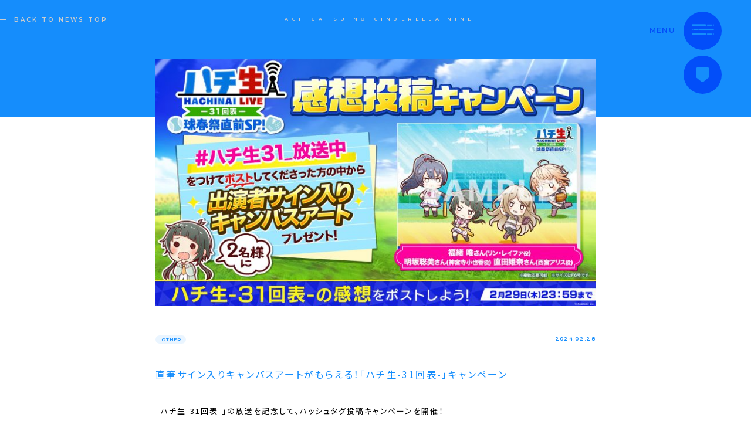

--- FILE ---
content_type: text/html; charset=UTF-8
request_url: https://hachinai.com/news/6662
body_size: 12021
content:
<!DOCTYPE html>
<html lang="ja">
<head>
<meta charset="UTF-8">
<meta http-equiv="X-UA-Compatible" content="IE=edge">
<meta name="viewport" content="initial-scale=1.0, maximum-scale=1.0, minimum-scale=1.0, user-scalable=no, width=device-width">
<meta name="format-detection" content="telephone=no">
<meta name="thumbnail" content="https://hachinai.com/wp-content/themes/hachinai/assets/img/search_thumbnail.jpg" />
<link href="https://fonts.googleapis.com/css2?family=Montserrat:wght@600&family=Noto+Sans+JP:wght@300;400&family=Noto+Serif+JP:wght@300&display=swap" rel="stylesheet">
<link rel="stylesheet" href="https://hachinai.com/wp-content/themes/hachinai/assets/css/style.css?315532801">
<link rel="stylesheet" href="https://hachinai.com/wp-content/themes/hachinai/assets/css/motion.css">
<link rel="shortcut icon" href="https://hachinai.com/wp-content/themes/hachinai/assets/img/favicon.ico" type="image/vnd.microsoft.ico">

<meta name='robots' content='index, follow, max-image-preview:large, max-snippet:-1, max-video-preview:-1' />

	<!-- This site is optimized with the Yoast SEO plugin v22.0 - https://yoast.com/wordpress/plugins/seo/ -->
	<title>直筆サイン入りキャンバスアートがもらえる！｢ハチ生-31回表-｣キャンペーン | 八月のシンデレラナイン（ハチナイ）</title>
	<meta name="description" content="ハチナイの最新情報。野球型青春体験ゲーム『八月のシンデレラナイン（ハチナイ）』公式サイト。" />
	<link rel="canonical" href="https://hachinai.com/news/6662" />
	<meta property="og:locale" content="ja_JP" />
	<meta property="og:type" content="article" />
	<meta property="og:title" content="直筆サイン入りキャンバスアートがもらえる！｢ハチ生-31回表-｣キャンペーン | 八月のシンデレラナイン（ハチナイ）" />
	<meta property="og:description" content="ハチナイの最新情報。野球型青春体験ゲーム『八月のシンデレラナイン（ハチナイ）』公式サイト。" />
	<meta property="og:url" content="https://hachinai.com/news/6662" />
	<meta property="og:site_name" content="八月のシンデレラナイン" />
	<meta property="article:published_time" content="2024-02-28T11:00:25+00:00" />
	<meta property="article:modified_time" content="2024-02-28T11:07:09+00:00" />
	<meta property="og:image" content="https://storage.googleapis.com/hachinai-com-production.appspot.com/1/2024/02/36bWzq7jeg.jpg" />
	<meta property="og:image:width" content="1920" />
	<meta property="og:image:height" content="1080" />
	<meta property="og:image:type" content="image/jpeg" />
	<meta name="author" content="admin" />
	<meta name="twitter:card" content="summary_large_image" />
	<meta name="twitter:label1" content="Written by" />
	<meta name="twitter:data1" content="admin" />
	<meta name="twitter:label2" content="Est. reading time" />
	<meta name="twitter:data2" content="6分" />
	<script type="application/ld+json" class="yoast-schema-graph">{"@context":"https://schema.org","@graph":[{"@type":"WebPage","@id":"https://hachinai.com/news/6662","url":"https://hachinai.com/news/6662","name":"直筆サイン入りキャンバスアートがもらえる！｢ハチ生-31回表-｣キャンペーン | 八月のシンデレラナイン（ハチナイ）","isPartOf":{"@id":"https://hachinai.com/#website"},"primaryImageOfPage":{"@id":"https://hachinai.com/news/6662#primaryimage"},"image":{"@id":"https://hachinai.com/news/6662#primaryimage"},"thumbnailUrl":"https://storage.googleapis.com/hachinai-com-production.appspot.com/1/2024/02/36bWzq7jeg.jpg","datePublished":"2024-02-28T11:00:25+00:00","dateModified":"2024-02-28T11:07:09+00:00","author":{"@id":"https://hachinai.com/#/schema/person/fb449e9ea2eb2f6b2c175f0a0d52240c"},"description":"ハチナイの最新情報。野球型青春体験ゲーム『八月のシンデレラナイン（ハチナイ）』公式サイト。","breadcrumb":{"@id":"https://hachinai.com/news/6662#breadcrumb"},"inLanguage":"ja","potentialAction":[{"@type":"ReadAction","target":["https://hachinai.com/news/6662"]}]},{"@type":"ImageObject","inLanguage":"ja","@id":"https://hachinai.com/news/6662#primaryimage","url":"https://storage.googleapis.com/hachinai-com-production.appspot.com/1/2024/02/36bWzq7jeg.jpg","contentUrl":"https://storage.googleapis.com/hachinai-com-production.appspot.com/1/2024/02/36bWzq7jeg.jpg","width":1920,"height":1080},{"@type":"BreadcrumbList","@id":"https://hachinai.com/news/6662#breadcrumb","itemListElement":[{"@type":"ListItem","position":1,"name":"Home","item":"https://hachinai.com/"},{"@type":"ListItem","position":2,"name":"直筆サイン入りキャンバスアートがもらえる！｢ハチ生-31回表-｣キャンペーン"}]},{"@type":"WebSite","@id":"https://hachinai.com/#website","url":"https://hachinai.com/","name":"八月のシンデレラナイン","description":"Akatsuki×KADOKAWAのタッグで贈る野球型青春体験ゲーム『八月のシンデレラナイン』｜青春×女子高生×甲子園","potentialAction":[{"@type":"SearchAction","target":{"@type":"EntryPoint","urlTemplate":"https://hachinai.com/?s={search_term_string}"},"query-input":"required name=search_term_string"}],"inLanguage":"ja"},{"@type":"Person","@id":"https://hachinai.com/#/schema/person/fb449e9ea2eb2f6b2c175f0a0d52240c","name":"admin","url":"https://hachinai.com/news/author/admin"}]}</script>
	<!-- / Yoast SEO plugin. -->


<link rel='dns-prefetch' href='//hachinai.com' />
<link rel='stylesheet' id='wp-block-library-css' href='https://hachinai.com/wp-includes/css/dist/block-library/style.min.css?ver=6.4.3' type='text/css' media='all' />
<style id='classic-theme-styles-inline-css' type='text/css'>
/*! This file is auto-generated */
.wp-block-button__link{color:#fff;background-color:#32373c;border-radius:9999px;box-shadow:none;text-decoration:none;padding:calc(.667em + 2px) calc(1.333em + 2px);font-size:1.125em}.wp-block-file__button{background:#32373c;color:#fff;text-decoration:none}
</style>
<style id='global-styles-inline-css' type='text/css'>
body{--wp--preset--color--black: #000000;--wp--preset--color--cyan-bluish-gray: #abb8c3;--wp--preset--color--white: #ffffff;--wp--preset--color--pale-pink: #f78da7;--wp--preset--color--vivid-red: #cf2e2e;--wp--preset--color--luminous-vivid-orange: #ff6900;--wp--preset--color--luminous-vivid-amber: #fcb900;--wp--preset--color--light-green-cyan: #7bdcb5;--wp--preset--color--vivid-green-cyan: #00d084;--wp--preset--color--pale-cyan-blue: #8ed1fc;--wp--preset--color--vivid-cyan-blue: #0693e3;--wp--preset--color--vivid-purple: #9b51e0;--wp--preset--gradient--vivid-cyan-blue-to-vivid-purple: linear-gradient(135deg,rgba(6,147,227,1) 0%,rgb(155,81,224) 100%);--wp--preset--gradient--light-green-cyan-to-vivid-green-cyan: linear-gradient(135deg,rgb(122,220,180) 0%,rgb(0,208,130) 100%);--wp--preset--gradient--luminous-vivid-amber-to-luminous-vivid-orange: linear-gradient(135deg,rgba(252,185,0,1) 0%,rgba(255,105,0,1) 100%);--wp--preset--gradient--luminous-vivid-orange-to-vivid-red: linear-gradient(135deg,rgba(255,105,0,1) 0%,rgb(207,46,46) 100%);--wp--preset--gradient--very-light-gray-to-cyan-bluish-gray: linear-gradient(135deg,rgb(238,238,238) 0%,rgb(169,184,195) 100%);--wp--preset--gradient--cool-to-warm-spectrum: linear-gradient(135deg,rgb(74,234,220) 0%,rgb(151,120,209) 20%,rgb(207,42,186) 40%,rgb(238,44,130) 60%,rgb(251,105,98) 80%,rgb(254,248,76) 100%);--wp--preset--gradient--blush-light-purple: linear-gradient(135deg,rgb(255,206,236) 0%,rgb(152,150,240) 100%);--wp--preset--gradient--blush-bordeaux: linear-gradient(135deg,rgb(254,205,165) 0%,rgb(254,45,45) 50%,rgb(107,0,62) 100%);--wp--preset--gradient--luminous-dusk: linear-gradient(135deg,rgb(255,203,112) 0%,rgb(199,81,192) 50%,rgb(65,88,208) 100%);--wp--preset--gradient--pale-ocean: linear-gradient(135deg,rgb(255,245,203) 0%,rgb(182,227,212) 50%,rgb(51,167,181) 100%);--wp--preset--gradient--electric-grass: linear-gradient(135deg,rgb(202,248,128) 0%,rgb(113,206,126) 100%);--wp--preset--gradient--midnight: linear-gradient(135deg,rgb(2,3,129) 0%,rgb(40,116,252) 100%);--wp--preset--font-size--small: 13px;--wp--preset--font-size--medium: 20px;--wp--preset--font-size--large: 36px;--wp--preset--font-size--x-large: 42px;--wp--preset--spacing--20: 0.44rem;--wp--preset--spacing--30: 0.67rem;--wp--preset--spacing--40: 1rem;--wp--preset--spacing--50: 1.5rem;--wp--preset--spacing--60: 2.25rem;--wp--preset--spacing--70: 3.38rem;--wp--preset--spacing--80: 5.06rem;--wp--preset--shadow--natural: 6px 6px 9px rgba(0, 0, 0, 0.2);--wp--preset--shadow--deep: 12px 12px 50px rgba(0, 0, 0, 0.4);--wp--preset--shadow--sharp: 6px 6px 0px rgba(0, 0, 0, 0.2);--wp--preset--shadow--outlined: 6px 6px 0px -3px rgba(255, 255, 255, 1), 6px 6px rgba(0, 0, 0, 1);--wp--preset--shadow--crisp: 6px 6px 0px rgba(0, 0, 0, 1);}:where(.is-layout-flex){gap: 0.5em;}:where(.is-layout-grid){gap: 0.5em;}body .is-layout-flow > .alignleft{float: left;margin-inline-start: 0;margin-inline-end: 2em;}body .is-layout-flow > .alignright{float: right;margin-inline-start: 2em;margin-inline-end: 0;}body .is-layout-flow > .aligncenter{margin-left: auto !important;margin-right: auto !important;}body .is-layout-constrained > .alignleft{float: left;margin-inline-start: 0;margin-inline-end: 2em;}body .is-layout-constrained > .alignright{float: right;margin-inline-start: 2em;margin-inline-end: 0;}body .is-layout-constrained > .aligncenter{margin-left: auto !important;margin-right: auto !important;}body .is-layout-constrained > :where(:not(.alignleft):not(.alignright):not(.alignfull)){max-width: var(--wp--style--global--content-size);margin-left: auto !important;margin-right: auto !important;}body .is-layout-constrained > .alignwide{max-width: var(--wp--style--global--wide-size);}body .is-layout-flex{display: flex;}body .is-layout-flex{flex-wrap: wrap;align-items: center;}body .is-layout-flex > *{margin: 0;}body .is-layout-grid{display: grid;}body .is-layout-grid > *{margin: 0;}:where(.wp-block-columns.is-layout-flex){gap: 2em;}:where(.wp-block-columns.is-layout-grid){gap: 2em;}:where(.wp-block-post-template.is-layout-flex){gap: 1.25em;}:where(.wp-block-post-template.is-layout-grid){gap: 1.25em;}.has-black-color{color: var(--wp--preset--color--black) !important;}.has-cyan-bluish-gray-color{color: var(--wp--preset--color--cyan-bluish-gray) !important;}.has-white-color{color: var(--wp--preset--color--white) !important;}.has-pale-pink-color{color: var(--wp--preset--color--pale-pink) !important;}.has-vivid-red-color{color: var(--wp--preset--color--vivid-red) !important;}.has-luminous-vivid-orange-color{color: var(--wp--preset--color--luminous-vivid-orange) !important;}.has-luminous-vivid-amber-color{color: var(--wp--preset--color--luminous-vivid-amber) !important;}.has-light-green-cyan-color{color: var(--wp--preset--color--light-green-cyan) !important;}.has-vivid-green-cyan-color{color: var(--wp--preset--color--vivid-green-cyan) !important;}.has-pale-cyan-blue-color{color: var(--wp--preset--color--pale-cyan-blue) !important;}.has-vivid-cyan-blue-color{color: var(--wp--preset--color--vivid-cyan-blue) !important;}.has-vivid-purple-color{color: var(--wp--preset--color--vivid-purple) !important;}.has-black-background-color{background-color: var(--wp--preset--color--black) !important;}.has-cyan-bluish-gray-background-color{background-color: var(--wp--preset--color--cyan-bluish-gray) !important;}.has-white-background-color{background-color: var(--wp--preset--color--white) !important;}.has-pale-pink-background-color{background-color: var(--wp--preset--color--pale-pink) !important;}.has-vivid-red-background-color{background-color: var(--wp--preset--color--vivid-red) !important;}.has-luminous-vivid-orange-background-color{background-color: var(--wp--preset--color--luminous-vivid-orange) !important;}.has-luminous-vivid-amber-background-color{background-color: var(--wp--preset--color--luminous-vivid-amber) !important;}.has-light-green-cyan-background-color{background-color: var(--wp--preset--color--light-green-cyan) !important;}.has-vivid-green-cyan-background-color{background-color: var(--wp--preset--color--vivid-green-cyan) !important;}.has-pale-cyan-blue-background-color{background-color: var(--wp--preset--color--pale-cyan-blue) !important;}.has-vivid-cyan-blue-background-color{background-color: var(--wp--preset--color--vivid-cyan-blue) !important;}.has-vivid-purple-background-color{background-color: var(--wp--preset--color--vivid-purple) !important;}.has-black-border-color{border-color: var(--wp--preset--color--black) !important;}.has-cyan-bluish-gray-border-color{border-color: var(--wp--preset--color--cyan-bluish-gray) !important;}.has-white-border-color{border-color: var(--wp--preset--color--white) !important;}.has-pale-pink-border-color{border-color: var(--wp--preset--color--pale-pink) !important;}.has-vivid-red-border-color{border-color: var(--wp--preset--color--vivid-red) !important;}.has-luminous-vivid-orange-border-color{border-color: var(--wp--preset--color--luminous-vivid-orange) !important;}.has-luminous-vivid-amber-border-color{border-color: var(--wp--preset--color--luminous-vivid-amber) !important;}.has-light-green-cyan-border-color{border-color: var(--wp--preset--color--light-green-cyan) !important;}.has-vivid-green-cyan-border-color{border-color: var(--wp--preset--color--vivid-green-cyan) !important;}.has-pale-cyan-blue-border-color{border-color: var(--wp--preset--color--pale-cyan-blue) !important;}.has-vivid-cyan-blue-border-color{border-color: var(--wp--preset--color--vivid-cyan-blue) !important;}.has-vivid-purple-border-color{border-color: var(--wp--preset--color--vivid-purple) !important;}.has-vivid-cyan-blue-to-vivid-purple-gradient-background{background: var(--wp--preset--gradient--vivid-cyan-blue-to-vivid-purple) !important;}.has-light-green-cyan-to-vivid-green-cyan-gradient-background{background: var(--wp--preset--gradient--light-green-cyan-to-vivid-green-cyan) !important;}.has-luminous-vivid-amber-to-luminous-vivid-orange-gradient-background{background: var(--wp--preset--gradient--luminous-vivid-amber-to-luminous-vivid-orange) !important;}.has-luminous-vivid-orange-to-vivid-red-gradient-background{background: var(--wp--preset--gradient--luminous-vivid-orange-to-vivid-red) !important;}.has-very-light-gray-to-cyan-bluish-gray-gradient-background{background: var(--wp--preset--gradient--very-light-gray-to-cyan-bluish-gray) !important;}.has-cool-to-warm-spectrum-gradient-background{background: var(--wp--preset--gradient--cool-to-warm-spectrum) !important;}.has-blush-light-purple-gradient-background{background: var(--wp--preset--gradient--blush-light-purple) !important;}.has-blush-bordeaux-gradient-background{background: var(--wp--preset--gradient--blush-bordeaux) !important;}.has-luminous-dusk-gradient-background{background: var(--wp--preset--gradient--luminous-dusk) !important;}.has-pale-ocean-gradient-background{background: var(--wp--preset--gradient--pale-ocean) !important;}.has-electric-grass-gradient-background{background: var(--wp--preset--gradient--electric-grass) !important;}.has-midnight-gradient-background{background: var(--wp--preset--gradient--midnight) !important;}.has-small-font-size{font-size: var(--wp--preset--font-size--small) !important;}.has-medium-font-size{font-size: var(--wp--preset--font-size--medium) !important;}.has-large-font-size{font-size: var(--wp--preset--font-size--large) !important;}.has-x-large-font-size{font-size: var(--wp--preset--font-size--x-large) !important;}
.wp-block-navigation a:where(:not(.wp-element-button)){color: inherit;}
:where(.wp-block-post-template.is-layout-flex){gap: 1.25em;}:where(.wp-block-post-template.is-layout-grid){gap: 1.25em;}
:where(.wp-block-columns.is-layout-flex){gap: 2em;}:where(.wp-block-columns.is-layout-grid){gap: 2em;}
.wp-block-pullquote{font-size: 1.5em;line-height: 1.6;}
</style>
<script type="text/javascript" src="https://hachinai.com/wp-includes/js/jquery/jquery.min.js?ver=3.7.1" id="jquery-core-js"></script>
<script type="text/javascript" src="https://hachinai.com/wp-includes/js/jquery/jquery-migrate.min.js?ver=3.4.1" id="jquery-migrate-js"></script>
<link rel="https://api.w.org/" href="https://hachinai.com/wp-json/" /><link rel="alternate" type="application/json" href="https://hachinai.com/wp-json/wp/v2/posts/6662" /><link rel="EditURI" type="application/rsd+xml" title="RSD" href="https://hachinai.com/xmlrpc.php?rsd" />
<meta name="generator" content="WordPress 6.4.3" />
<link rel='shortlink' href='https://hachinai.com/?p=6662' />
<link rel="alternate" type="application/json+oembed" href="https://hachinai.com/wp-json/oembed/1.0/embed?url=https%3A%2F%2Fhachinai.com%2Fnews%2F6662" />
<link rel="alternate" type="text/xml+oembed" href="https://hachinai.com/wp-json/oembed/1.0/embed?url=https%3A%2F%2Fhachinai.com%2Fnews%2F6662&#038;format=xml" />
<meta name="keywords" content="八月のシンデレラナイン,8月のシンデレラナイン,ハチナイ,青春,甲子園,高校野球,女子高生,野球ゲーム,スマホ,アカツキ,Akatsuki,有原翼">
<!-- Google Tag Manager -->
<script>(function(w,d,s,l,i){w[l]=w[l]||[];w[l].push({'gtm.start':
new Date().getTime(),event:'gtm.js'});var f=d.getElementsByTagName(s)[0],
j=d.createElement(s),dl=l!='dataLayer'?'&l='+l:'';j.async=true;j.src=
'https://www.googletagmanager.com/gtm.js?id='+i+dl;f.parentNode.insertBefore(j,f);
})(window,document,'script','dataLayer','GTM-K38W2D9');</script>
<!-- End Google Tag Manager -->
</head>
<body>
<!-- Google Tag Manager (noscript) -->
<noscript><iframe src="https://www.googletagmanager.com/ns.html?id=GTM-K38W2D9" height="0" width="0" style="display:none;visibility:hidden"></iframe></noscript>
<!-- End Google Tag Manager (noscript) -->
<div class="l-body">
<header class="l-header">
	<p class="header-text"><span>HACHIGATSU NO CINDERELLA NINE</span></p>
</header>
<main><div class="header-simple">
	<a href="https://hachinai.com/news" class="back-btn">BACK TO NEWS TOP</a>
</div>
<div class="l-wrapper l-wrapper--sm">
	<article>
		<figure class="eyecatch">
			<img width="750" height="422" src="https://storage.googleapis.com/hachinai-com-production.appspot.com/1/2024/02/36bWzq7jeg.jpg" class="attachment-750x750 size-750x750 wp-post-image wp-stateless-item" alt="" decoding="async" fetchpriority="high" srcset="https://storage.googleapis.com/hachinai-com-production.appspot.com/1/2024/02/36bWzq7jeg.jpg 1920w, https://storage.googleapis.com/hachinai-com-production.appspot.com/1/2024/02/36bWzq7jeg-300x169.jpg 300w, https://storage.googleapis.com/hachinai-com-production.appspot.com/1/2024/02/36bWzq7jeg-1024x576.jpg 1024w, https://storage.googleapis.com/hachinai-com-production.appspot.com/1/2024/02/36bWzq7jeg-768x432.jpg 768w, https://storage.googleapis.com/hachinai-com-production.appspot.com/1/2024/02/36bWzq7jeg-1536x864.jpg 1536w" sizes="(max-width: 750px) 100vw, 750px" data-image-size="750x750" data-stateless-media-bucket="hachinai-com-production.appspot.com" data-stateless-media-name="1/2024/02/36bWzq7jeg.jpg" />		</figure>
		<div class="post-info">

			<a href="https://hachinai.com/news/category/other" class="cat-label">OTHER</a>

			<p class="text-date">2024.02.28</p>
		</div>
		<h1 class="post-title">直筆サイン入りキャンバスアートがもらえる！｢ハチ生-31回表-｣キャンペーン</h1>
		<div class="wp-content">
<p>｢ハチ生-31回表-｣の放送を記念して、ハッシュタグ投稿キャンペーンを開催！</p>
<p><キャンペーン概要><br />
八月のシンデレラナイン公式X(旧Twitter)アカウント(<a href="https://x.com/hachinai89" rel="noopener noreferrer" target="_blank">@hachinai89</a>)をフォローし、<br />
期間中にハッシュタグ「<a href="https://twitter.com/intent/tweet?text=%23%E3%83%8F%E3%83%81%E7%94%9F31_%E6%94%BE%E9%80%81%E4%B8%AD%0A" rel="noopener noreferrer" target="_blank">#ハチ生31_放送中</a>」をつけてポストして下さった方の中から<br />
2名様に出演者直筆サイン入りキャンバスアートをプレゼントいたします。</p>
<p><a href="https://twitter.com/intent/tweet?text=%23%E3%83%8F%E3%83%81%E7%94%9F31_%E6%94%BE%E9%80%81%E4%B8%AD%0A" target="_blank" rel="noopener noreferrer"></p>
<div style="text-align: center; width: 90%; background-color: #ff0000; margin: 0 auto; font-size: medium; font-weight: bold; padding: 5px; border-radius: １０px;"><span style="color: #ffffff;">#ハチ生31_放送中 を付けて投稿</span></div>
<p></a></p>
<p><開催期間><br />
2024年2月28日（水） ~ 2024年2月29日（木）23:59</p>
<p>＜プレゼント内容＞<br />
福緒唯さん、明坂聡美さん、直田姫奈さん<br />
出演者直筆サイン入りキャンバスアート…2名様</p>
<p>＜キャンペーン参加方法＞<br />
①公式X(旧Twitter)(<a href="https://x.com/hachinai89" rel="noopener noreferrer" target="_blank">https://x.com/hachinai89</a>)をフォロー<br />
②ハッシュタグ「<a href="https://twitter.com/intent/tweet?text=%23%E3%83%8F%E3%83%81%E7%94%9F31_%E6%94%BE%E9%80%81%E4%B8%AD%0A" rel="noopener noreferrer" target="_blank">#ハチ生31_放送中</a>」をつけてポスト</p>
<p>監督のみなさまのご参加お待ちしております！</p>
<p>＜注意事項＞<br />
・アカウントを非公開に設定されている場合、抽選の対象外となりますのでご注意ください。<br />
・賞品の発送先は日本国内となります。キャンペーン応募の対象は日本国内にお住いの方になります。<br />
・抽選結果は、八月のシンデレラナイン運営事務局から当選者の方へのみX(旧Twitter)のダイレクトメッセージで連絡いたします。<br />
・当選者様への連絡をもって発表とかえさせていただきます。<br />
・プレゼントの送付は2024年3月中を予定しております。<br />
※コロナウィルス感染症の影響により、発送が遅れる可能性もございます<br />
・フォローを外すと当選の連絡ができなくなりますので、ご注意ください。<br />
・X(旧Twitter)の利用に関するご質問やお問い合わせ、応募受付の確認、当選・落選についてのご質問にはお答えできません。あらかじめご了承ください。<br />
・「当選のお知らせ」の連絡が不達の場合や、発送手続や個人情報登録を「当選のお知らせ」に記載されている期限内に行われない場合は、当選の権利が無効となります。また、登録された内容に不備があった場合にも同様に無効となりますので予めご了承ください。<br />
・ご当選者の権利を譲渡・換金・変更することはできません。なお、オークションへの出品及び転売は固く禁じております。</p>
<p>＜個人情報の取り扱い＞<br />
お客様に入力頂いた個人情報は発送を利用目的とし、弊社以外の第三者に開示・提供することはありません。 その他お客様の個人情報取り扱いについては、プライバシーポリシーを御覧ください。</p>
<p>＜プライバシーポリシー＞<br />
本キャンペーンに参加される方の個人情報の取扱いについて<br />
■本規約について<br />
本規約は、株式会社アカツキ（東京都品川区上大崎２－１３－３０ oak meguro８階。以下「当社」といいます。）が、「八月のシンデレラナイン」のキャンペーンに参加される方から取得する個人情報（生存する個人に関する情報であって、当該情報に含まれる氏名、生年月日その他の記述等により特定の個人を識別することができるもの〔他の情報と容易に照合することができ、それにより特定の個人を識別することができることとなるものを含みます。〕をいいます。）の取扱いを定めるものです。<br />
■個人情報の利用について<br />
・プレゼント対象者の識別及びご連絡、商品発送などのため、本キャンペーンに参加される方の住所、氏名、電話番号、監督名、監督ID、X(旧Twitter)IDを利用致します。<br />
・上記目的に付随する目的のために、必要な範囲内の個人情報を利用することがあります。<br />
■個人情報の管理について<br />
ご提供頂く個人情報については、当社内にて厳重に管理致します。<br />
■個人情報の第三者への開示について<br />
・当社は、本キャンペーンに参加される方から取得した個人情報の全部又は一部の取扱いを第三者に委託（個人情報を含む情報の管理を事業者に委託する場合などをいいます。）することがあります。この場合、当社は、当該委託先との間で本規約に準じる内容の秘密保持契約等をあらかじめ締結するとともに、当該委託先において情報の適切な安全管理が図られるよう、必要かつ適切な監督を行います。<br />
・当社は、上記場合の他、法律によって認められる場合を除き、本キャンペーンに参加される方の個人情報を第三者に対し開示することはありません。<br />
■当社プライバシーポリシーについて<br />
当社ホームページ上では、当社プライバシーポリシーを掲載しておりますので、併せてご確認下さい。<br />
■個人情報の取扱いに関するお問い合わせについて<br />
個人情報の取扱いに関するお問い合わせは、下記窓口までご連絡ください。<br />
記<br />
以上<br />
株式会社アカツキ<br />
八月のシンデレラナイン運営事務局<br />
Email: hachinai_campaign@aktsk.jp<br />
（誠に勝手ながら、受付時間は平日午前９時から午後７時までとさせて頂きます。予めご了承ください。）</p>
<p>以上<br />
今後とも「八月のシンデレラナイン」をよろしくお願いいたします。</p>
		</div>
	</article>

	<div class="post-share">
		<h2 class="heading-2">この記事をシェアする</h2>
				<ul class="sns-share">
		<li class="sns-share__item"><a href="https://twitter.com/intent/tweet?url=https://hachinai.com/news/6662&text=直筆サイン入りキャンバスアートがもらえる！｢ハチ生-31回表-｣キャンペーン-八月のシンデレラナイン&hashtags=ハチナイ" target="_blank"><img src="https://hachinai.com/wp-content/themes/hachinai/assets/img/icon_twitter.svg" alt="Xでシェアする"></a></li>
		<li class="sns-share__item"><a href="http://www.facebook.com/share.php?u=https://hachinai.com/news/6662" rel="nofollow" target="_blank"><img src="https://hachinai.com/wp-content/themes/hachinai/assets/img/icon_facebook.svg" alt="facebookでシェアする"></a></li>
		<li class="sns-share__item"><a href="https://timeline.line.me/social-plugin/share?url=https://hachinai.com/news/6662" target="_blank"><img src="https://hachinai.com/wp-content/themes/hachinai/assets/img/icon_line.svg" alt="LINEでシェアする"></a></li>
	</ul>
	</div>

	<div class="pager">
		<div class="pager__inner">
				<a href="https://hachinai.com/news/6652" class="pager__link pager__link--prev">次の記事</a>				<a href="https://hachinai.com/news/6641" class="pager__link pager__link--next">前の記事</a>			<a href="https://hachinai.com/news" class="pager__link pager__link--list">一覧</a>
		</div>
	</div>
</div>
</main>

<footer class="l-footer">
	<div class="footer-main">
		<div class="app-wrap">
			<div class="l-sp-wrapper app-wrap__inner">
				<div class="app">
					<figure class="app__image">
						<img src="https://hachinai.com/wp-content/themes/hachinai/assets/img/img_app.png" alt="八月のシンデレラナイン アプリ">
					</figure>
					<div class="app__main">
						<h2 class="app__heading">八月のシンデレラナイン</h2>
						<div class="app__content">
							<dl class="app__detail">
								<dt class="app__detail__label">タイトル</dt>
								<dd class="app__detail__text">八月のシンデレラナイン</dd>
							</dl>
							<dl class="app__detail">
								<dt class="app__detail__label">ジャンル</dt>
								<dd class="app__detail__text">野球型青春体験ゲーム</dd>
							</dl>
							<dl class="app__detail">
								<dt class="app__detail__label">価  格</dt>
								<dd class="app__detail__text">無料（アイテム課金あり）</dd>
							</dl>
							<dl class="app__detail">
								<dt class="app__detail__label">対応機種</dt>
								<dd class="app__detail__text">iOS/Android/DMM GAMES</dd>
							</dl>
						</div>
					</div>
				</div>
				<div class="download-app download-app--footer">
					<h2 class="download-app__heading">DOWNLOAD APP</h2>
					<ul class="download-app__main">
						<li class="download-app__item"><a href="https://apps.apple.com/jp/app/id1218144173" target="_blank"><img src="https://hachinai.com/wp-content/themes/hachinai/assets/img/banner_apple.png" alt="AppStoreからダウンロード"></a></li>
						<li class="download-app__item"><a href="https://play.google.com/store/apps/details?id=jp.aktsk.hachinai&referrer=azreferrer%3Dadzcore8f04240f-cc62-4d7f-b0f9-bf077cca8caaadzcore" target="_blank"><img src="https://hachinai.com/wp-content/themes/hachinai/assets/img/banner_google.png" alt="GooglePlayで手に入れよう"></a></li>
					</ul>
				</div>
			</div>
		</div>
		<div class="footer-share-wrap">
			<div class="l-sp-wrapper">
				<div class="footer-share">
					<h2 class="footer-share__heading">SHARE</h2>
					<ul class="footer-share__main">
						<li class="footer-share__item"><a href="https://twitter.com/intent/tweet?url=https://hachinai.com/news/6662&text=八月のシンデレラナイン（ハチナイ）｜野球型青春体験ゲーム&hashtags=ハチナイ" target="_blank"><svg xmlns="http://www.w3.org/2000/svg" width="44.781" height="36.44" viewBox="0 0 1200 1227" title="Xでシェア"><path d="M714.163 519.284L1160.89 0H1055.03L667.137 450.887L357.328 0H0L468.492 681.821L0 1226.37H105.866L515.491 750.218L842.672 1226.37H1200L714.137 519.284H714.163ZM569.165 687.828L521.697 619.934L144.011 79.6944H306.615L611.412 515.685L658.88 583.579L1055.08 1150.3H892.476L569.165 687.854V687.828Z"></path></svg></a></li>
						<li class="footer-share__item"><a href="http://www.facebook.com/share.php?u=https://hachinai.com/news/6662" target="_blank"><svg xmlns="http://www.w3.org/2000/svg" width="51.156" height="50.91" viewBox="0 0 51.156 50.91" title="Facebookでシェア"><path id="icon_facebook.svg" class="cls-1" d="M400.128,2750.07a25.586,25.586,0,1,0-29.584,25.29v-17.89h-6.5v-7.4h6.5v-5.64c0-6.42,3.82-9.96,9.664-9.96a39.345,39.345,0,0,1,5.728.5v6.3h-3.227c-3.178,0-4.17,1.97-4.17,4v4.8h7.1l-1.135,7.4h-5.962v17.89A25.6,25.6,0,0,0,400.128,2750.07Z" transform="translate(-348.969 -2724.47)"/></svg></a></li>
						<li class="footer-share__item"><a href="https://timeline.line.me/social-plugin/share?url=https://hachinai.com/news/6662" target="_blank"><svg xmlns="http://www.w3.org/2000/svg" width="52.688" height="50.22" viewBox="0 0 52.688 50.22" title="LINEでシェア"><path id="icon_line.svg" class="cls-1" d="M570.988,2746.11c0-11.79-11.815-21.38-26.335-21.38s-26.333,9.59-26.333,21.38c0,10.57,9.368,19.42,22.024,21.1,0.856,0.18,2.024.57,2.319,1.3a5.4,5.4,0,0,1,.085,2.38s-0.307,1.86-.375,2.26c-0.114.66-.53,2.6,2.28,1.42s15.165-8.94,20.69-15.3h0C569.159,2755.08,570.988,2750.83,570.988,2746.11Zm-36.586,6.93H529.21a1.369,1.369,0,0,1-1.37-1.37v-10.39a1.37,1.37,0,0,1,2.74,0v9.02H534.4A1.37,1.37,0,0,1,534.4,2753.04Zm5.369-1.37a1.37,1.37,0,1,1-2.739,0v-10.39a1.37,1.37,0,1,1,2.739,0v10.39Zm12.5,0a1.362,1.362,0,0,1-.937,1.3,1.29,1.29,0,0,1-.434.07,1.359,1.359,0,0,1-1.095-.55l-5.321-7.25v6.43a1.37,1.37,0,1,1-2.739,0v-10.39a1.372,1.372,0,0,1,.936-1.3,1.29,1.29,0,0,1,.434-0.07,1.385,1.385,0,0,1,1.1.55l5.321,7.25v-6.43a1.37,1.37,0,0,1,2.74,0v10.39Zm8.4-6.56a1.37,1.37,0,1,1,0,2.74h-3.822v2.45h3.822a1.37,1.37,0,1,1,0,2.74h-5.191a1.369,1.369,0,0,1-1.37-1.37v-5.19h0v-5.2a1.375,1.375,0,0,1,1.37-1.37h5.191a1.37,1.37,0,1,1,0,2.74h-3.822v2.46h3.822Z" transform="translate(-518.312 -2724.72)"/></svg></a></li>
					</ul>
				</div>
			</div>
		</div>
		<ul class="footer-link">
			<li class="footer-link__item"><a href="https://hachinai.com/privacy/" target="_blank">プライバシーポリシー</a></li>
			<li class="footer-link__item"><a href="https://support.aktsk.jp/hachinai/" target="_blank">よくあるご質問・お問い合わせ</a></li>
		</ul>

		<button type="button" class="l-menuBtn l-cmnHover" aria-label="サイト内メインメニューを開く">
			<div class="text">
				<span class="item">MENU</span>
			</div>
			<div class="icon l-cmnHover_tg">
				<div class="inner">
					<div class="line a"></div>
					<div class="line b"></div>
					<div class="line c"></div>
					<img class="open" src="https://hachinai.com/wp-content/themes/hachinai/assets/img/top_mv/menu/menu_icon_open.png">
					<img class="close" src="https://hachinai.com/wp-content/themes/hachinai/assets/img/top_mv/menu/menu_icon_close.png">
				</div>
			</div>
		</button>
		<button type="button" class="l-soundBtn is-on l-cmnHover l-cmnHover_tg js-sound-btn" aria-label="BGMを流す">
			<div class="icon">
				<img class="on" src="https://hachinai.com/wp-content/themes/hachinai/assets/img/top_mv/sound/icon_on.png">
				<img class="off" src="https://hachinai.com/wp-content/themes/hachinai/assets/img/top_mv/sound/icon_off.png">
			</div>
		</button>
		<a href="https://hachinai.com" class="l-homeBtn"><img src="https://hachinai.com/wp-content/themes/hachinai/assets/img/icon_home.svg" alt="トップページに戻る"></a>
	</div>
	<div class="footer-sub">
		<button type="button" class="pagetop">
			<span class="pagetop__text">PAGE TOP</span>
			<span class="pagetop__icon">
				<svg xmlns="http://www.w3.org/2000/svg" width="14.98" height="44.99" viewBox="0 0 14.98 44.99" preserveAspectRatio="none"><polygon class="cls-1" points="14.98 6.73 8.25 0 6.73 0 0 6.73 2.25 8.98 5.99 5.24 5.99 44.99 8.99 44.99 8.99 5.24 12.73 8.98 14.98 6.73"/></svg>
			</span>
		</button>
		<div class="l-sp-wrapper">
			<div class="footer-company-wrap">
				<ul class="footer-company">
					<li class="footer-company__item"><a href="https://aktsk.jp/" target="_blank"><img src="https://hachinai.com/wp-content/themes/hachinai/assets/img/logo_akatsuki.png" alt="akatsuki"></a></li>
					<li class="footer-company__item"><a href="https://hachinai.com"><img src="https://hachinai.com/wp-content/themes/hachinai/assets/img/logo_hachinai.png" alt="八月のシンデレラナイン"></a></li>
				</ul>
				<p class="copyright">&copy;Akatsuki Inc.</p>
			</div>
		</div>
	</div>
</footer>

<div class="l-share">
	<p class="ttl">SHARE</p>
	<div class="icon">
		<a href="https://twitter.com/intent/tweet?url=https://hachinai.com&text=八月のシンデレラナイン（ハチナイ）｜野球型青春体験ゲーム&hashtags=ハチナイ" class="item tw" aria-label="Xでシェアする" target="_blank">
			<div class="inner">
				<div class="normal"></div>
				<div class="hover"></div>
			</div>
		</a>
		<a href="http://www.facebook.com/share.php?u=https://hachinai.com" class="item fb" aria-label="Facebookでシェアする" target="_blank">
			<div class="inner">
				<div class="normal"></div>
				<div class="hover"></div>
			</div>
		</a>
		<a href="https://timeline.line.me/social-plugin/share?url=https://hachinai.com" class="item line" aria-label="LINEでシェアする" target="_blank">
			<div class="inner">
				<div class="normal"></div>
				<div class="hover"></div>
			</div>
		</a>
	</div>
</div>

<nav class="l-menu" aria-label="サイト内メインメニュー">
	<canvas class="l-menu_bg"></canvas>
	<div class="l-menu_contents">
		<div class="l-menu_ttl">
			<h2 class="text">MENU</h2>
		</div>
		<ul class="block is-0">
			<li class="l-menu_item">
				<a href="https://hachinai.com" class="inner" data-id="0">
					<p class="en">TOP</p>
					<p class="jp">トップ</p>
				</a>
			</li>
			<li class="l-menu_item">
				<a href="https://hachinai.com/news" class="inner" data-id="1">
					<p class="en">NEWS</p>
					<p class="jp">お知らせ</p>
				</a>
			</li>
			<li class="l-menu_item">
				<a href="https://hachinai.com/about" class="inner" data-id="2">
					<p class="en">ABOUT</p>
					<p class="jp">ハチナイとは</p>
				</a>
			</li>
			<li class="l-menu_item">
				<a href="https://hachinai.com/story" class="inner" data-id="3">
					<p class="en">STORY</p>
					<p class="jp">あらすじ</p>
				</a>
			</li>
		</ul>
		<ul class="block is-1">
			<li class="l-menu_item">
				<a href="https://hachinai.com/character" class="inner" data-id="4">
					<p class="en">CHARACTER</p>
					<p class="jp">キャラクター</p>
				</a>
			</li>
			<li class="l-menu_item">
				<a href="https://hachinai.com/movie" class="inner" data-id="5">
					<p class="en">MOVIE</p>
					<p class="jp">動画</p>
				</a>
			</li>
			<li class="l-menu_item">
				<a href="https://hachinai.com/music" class="inner" data-id="6">
					<p class="en">MUSIC</p>
					<p class="jp">音楽</p>
				</a>
			</li>
			<li class="l-menu_item">
				<a href="https://hachinai.com/special" class="inner" data-id="7">
					<p class="en">MEDIA MIX</p>
					<p class="jp">メディアミックス</p>
				</a>
			</li>
		</ul>
		<ul class="block is-2">
		  <li class="l-menu_item">
			<a class="inner" data-id="8" href="/resume/">
				<p class="en">FRIEND</p>
				<p class="jp">履歴書メーカー</p>
			</a>
		  </li>
		  <li class="l-menu_item">
			<a class="inner" data-id="9" href="https://games.aktsk.jp/recruit/">
				<p class="en">RECRUIT</p>
				<p class="jp">採用</p>
			</a>
		  </li>
		  <li class="l-menu_item">
			<a class="inner" data-id="10" href="https://store.hachinai.com/">
				<p class="en">ONLINE SHOP</p>
				<p class="jp">オンラインショップ</p>
			</a>
		  </li>
		  <li class="l-menu_item">
			<a class="inner" data-id="11" href="https://hachinai.com/contact">
				<p class="en">CONTACT US</p>
				<p class="jp">問い合わせ</p>
			</a>
		  </li>
		</ul>

	</div>
</nav>

<div class="landscape">
	<div class="landscape__inner">
		<div class="landscape__image">
			<img src="https://hachinai.com/wp-content/themes/hachinai/assets/img/img_vertically.png" alt="横向きから縦向きへ">
		</div>
		<p class="landscape__text">スマホを縦にしてお楽しみください</p>
		<p class="landscape__note">Please vertically.</p>
	</div>
</div>

</div>
<script type="text/javascript" src="https://hachinai.com/wp-content/themes/hachinai/assets/js/motion.js?ver=6.4.3" id="motion-js"></script>
<script type="text/javascript" src="https://hachinai.com/wp-content/themes/hachinai/assets/js/ofi.min.js?ver=6.4.3" id="ofi-js"></script>
<script type="text/javascript" src="https://hachinai.com/wp-content/themes/hachinai/assets/js/trackpad-scroll-emulator.min.js?ver=6.4.3" id="trackpad-js"></script>
<script type="text/javascript" src="https://hachinai.com/wp-content/themes/hachinai/assets/js/magnific-popup.min.js?ver=6.4.3" id="magnific-js"></script>
<script type="text/javascript" src="https://hachinai.com/wp-content/themes/hachinai/assets/js/swiper.min.js?ver=6.4.3" id="swiper-js"></script>
<script type="text/javascript" src="https://hachinai.com/wp-content/themes/hachinai/assets/js/common.js?ver=1980010100001" id="hachinai-common-js"></script>
<script>
	(function(i,s,o,g,r,a,m){i['GoogleAnalyticsObject']=r;i[r]=i[r]||function(){
	(i[r].q=i[r].q||[]).push(arguments)},i[r].l=1*new Date();a=s.createElement(o),
	m=s.getElementsByTagName(o)[0];a.async=1;a.src=g;m.parentNode.insertBefore(a,m)
	})(window,document,'script','https://www.google-analytics.com/analytics.js','ga');

	ga('create', 'UA-78750211-1', 'auto');
	ga('send', 'pageview');

</script>
</body>
</html>


--- FILE ---
content_type: image/svg+xml
request_url: https://hachinai.com/wp-content/themes/hachinai/assets/img/top_mv/sns_share/icon_facebook_hover.svg
body_size: 202
content:
<?xml version="1.0" encoding="utf-8"?>
<!-- Generator: Adobe Illustrator 24.0.1, SVG Export Plug-In . SVG Version: 6.00 Build 0)  -->
<svg version="1.1" id="レイヤー_1" xmlns="http://www.w3.org/2000/svg" xmlns:xlink="http://www.w3.org/1999/xlink" x="0px"
	 y="0px" viewBox="0 0 26.33 25.45" style="enable-background:new 0 0 26.33 25.45;" xml:space="preserve">
<style type="text/css">
	.st0{fill:#1541fc;}
</style>
<path class="st0" d="M25.96,12.8C25.96,5.73,20.23,0,13.17,0S0.37,5.73,0.37,12.8c0,6.39,4.68,11.69,10.79,12.65V16.5H7.92v-3.7
	h3.25V9.98C11.17,6.77,13.08,5,16,5c1.4,0,2.86,0.25,2.86,0.25V8.4h-1.61c-1.59,0-2.08,0.99-2.08,2v2.4h3.55l-0.57,3.7h-2.98v8.94
	C21.28,24.49,25.96,19.19,25.96,12.8z"/>
</svg>


--- FILE ---
content_type: image/svg+xml
request_url: https://hachinai.com/wp-content/themes/hachinai/assets/img/icon_twitter.svg
body_size: 168
content:
<?xml version="1.0" encoding="utf-8"?>
<!-- Generator: Adobe Illustrator 27.5.0, SVG Export Plug-In . SVG Version: 6.00 Build 0)  -->
<svg version="1.1" id="レイヤー_1" xmlns="http://www.w3.org/2000/svg" xmlns:xlink="http://www.w3.org/1999/xlink" x="0px"
	 y="0px" viewBox="0 0 44.8 36.4" style="enable-background:new 0 0 44.8 36.4;" xml:space="preserve">
<style type="text/css">
	.st0{fill:#FFFFFF;}
</style>
<path class="st0" d="M26.7,15.4L39.9,0h-3.1L25.3,13.3L16.2,0H5.6l13.8,20.2L5.6,36.3h3.1l12.1-14.1l9.7,14.1h10.6L26.7,15.4
	L26.7,15.4z M22.4,20.3l-1.4-2L9.9,2.4h4.8l9,12.9l1.4,2L36.8,34H32L22.4,20.3L22.4,20.3z"/>
</svg>


--- FILE ---
content_type: image/svg+xml
request_url: https://hachinai.com/wp-content/themes/hachinai/assets/img/top_mv/sns_share/icon_line_hover.svg
body_size: 510
content:
<?xml version="1.0" encoding="utf-8"?>
<!-- Generator: Adobe Illustrator 24.0.1, SVG Export Plug-In . SVG Version: 6.00 Build 0)  -->
<svg version="1.1" id="レイヤー_1" xmlns="http://www.w3.org/2000/svg" xmlns:xlink="http://www.w3.org/1999/xlink" x="0px"
	 y="0px" viewBox="0 0 26.33 25.45" style="enable-background:new 0 0 26.33 25.45;" xml:space="preserve">
<style type="text/css">
	.st0{fill:#1541fc;}
</style>
<path class="st0" d="M26.33,10.86c0-5.9-5.91-10.69-13.17-10.69C5.91,0.17,0,4.97,0,10.86c0,5.29,4.68,9.71,11.01,10.55
	c0.43,0.09,1.01,0.28,1.16,0.65c0.13,0.33,0.09,0.85,0.04,1.19c0,0-0.15,0.93-0.19,1.13c-0.06,0.33-0.27,1.3,1.14,0.71
	c1.41-0.59,7.58-4.47,10.34-7.65l0,0C25.42,15.35,26.33,13.22,26.33,10.86z M8.04,14.33h-2.6c-0.38,0-0.68-0.31-0.68-0.68V8.45
	c0-0.38,0.31-0.69,0.68-0.69c0.38,0,0.68,0.31,0.68,0.69v4.51h1.91c0.38,0,0.68,0.31,0.68,0.69C8.73,14.02,8.42,14.33,8.04,14.33z
	 M10.73,13.64c0,0.38-0.31,0.68-0.68,0.68c-0.38,0-0.69-0.31-0.69-0.68V8.45c0-0.38,0.31-0.69,0.69-0.69c0.38,0,0.68,0.31,0.68,0.69
	V13.64z M16.97,13.64c0,0.3-0.19,0.56-0.47,0.65c-0.07,0.02-0.14,0.04-0.22,0.04c-0.21,0-0.42-0.1-0.55-0.27l-2.66-3.62v3.21
	c0,0.38-0.31,0.68-0.68,0.68c-0.38,0-0.68-0.31-0.68-0.68V8.45c0-0.3,0.19-0.56,0.47-0.65c0.07-0.02,0.14-0.04,0.22-0.04
	c0.21,0,0.42,0.1,0.55,0.27l2.66,3.62V8.45c0-0.38,0.31-0.69,0.69-0.69c0.38,0,0.68,0.31,0.68,0.69V13.64z M21.17,10.36
	c0.38,0,0.68,0.31,0.68,0.69c0,0.38-0.31,0.68-0.68,0.68h-1.91v1.23h1.91c0.38,0,0.68,0.31,0.68,0.69c0,0.38-0.31,0.68-0.68,0.68
	h-2.6c-0.38,0-0.68-0.31-0.68-0.68v-2.6c0,0,0,0,0,0c0,0,0,0,0,0V8.45c0,0,0,0,0,0c0-0.38,0.31-0.69,0.68-0.69h2.6
	c0.38,0,0.68,0.31,0.68,0.69c0,0.38-0.31,0.69-0.68,0.69h-1.91v1.23H21.17z"/>
</svg>
